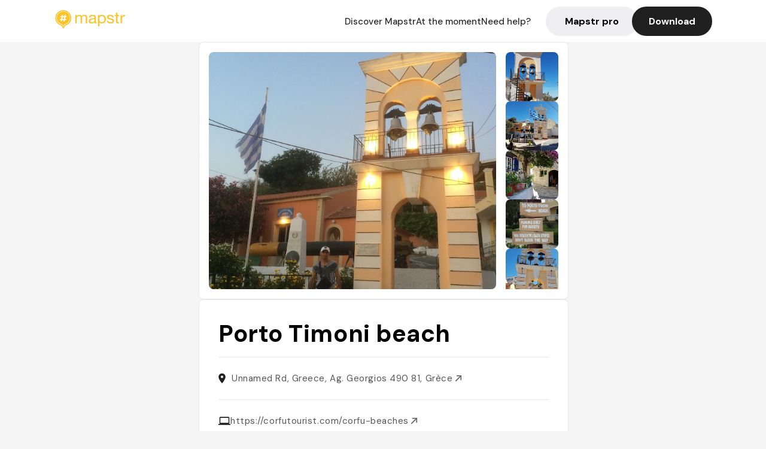

--- FILE ---
content_type: text/html; charset=utf-8
request_url: https://mapstr.com/place/B77aMkex2lg/porto-timoni-beach-agios-georgios-plage-beach-view-vue-spiaggia
body_size: 23098
content:
<!DOCTYPE html>
<html lang="fr">
  <head>
    <meta charset="UTF-8">
    <meta http-equiv="content-type" content="text/html; charset=utf-8">
    <meta name="viewport" content="width=device-width, initial-scale=1" />
    <meta name="date" content=19/01/2026 />
    
    
    
    <title>Mapstr - Porto Timoni Beach : une aventure inoubliable à Corfou</title>
    <meta name="description" content="Découvrez Porto Timoni, plage emblématique de Corfou, accessible après une randonnée de 20-30 min. Une vue spectaculaire et des eaux cristallines vous attendent." />
    <meta name="keywords" content="Plage, Beach, Spiaggia, Playa, Vue, Agios Georgios" />
    <meta name="apple-itunes-app" content="app-id=917288465, app-clip-bundle-id=com.hulab.mapstr.Clip, app-argument=mapstr://place/source/B77aMkex2lg, app-clip-display=card"/>
    <meta name="theme-color" content="#ffc222">

    <!-- Twitter Card meta -->
    <meta name="twitter:card" content="summary_large_image" />
    <meta name="twitter:site" content="@mapstr_app" />
    <meta name="twitter:title" content="Mapstr - Porto Timoni Beach : une aventure inoubliable à Corfou" />
    <meta name="twitter:description" content="Découvrez Porto Timoni, plage emblématique de Corfou, accessible après une randonnée de 20-30 min. Une vue spectaculaire et des eaux cristallines vous attendent." />
    <meta name="twitter:url" content="https://mapstr.com/place/B77aMkex2lg/porto-timoni-beach-agios-georgios-plage-beach-view-vue-spiaggia" />
    <meta name="twitter:app:name:iphone" content="Mapstr, explore the world" />
    <meta name="twitter:app:id:iphone" content="917288465" />
    <meta name="twitter:app:url:iphone" content="mapstr://place/source/B77aMkex2lg" />
    <meta name="twitter:app:name:googleplay" content="Mapstr, explore the world" />
    <meta name="twitter:app:id:googleplay" content="com.hulab.mapstr" />
    <meta name="twitter:app:url:googleplay" content="mapstr://place/source/B77aMkex2lg" />
    <!-- Twitter summary card with large image must be at least 280x150px -->
    <meta name="twitter:image:src" content="https://lh3.googleusercontent.com/p/AF1QipPJ9_s2OJb1yFIDqaGmiaA4Zuq6WhJywZbTxgH6=s1600-w640" />

    <!-- Open Graph meta -->
    <meta property="og:type" content="website" />
    <meta property="og:locale" content="fr_FR" />
    <meta property="og:title" content="Mapstr - Porto Timoni Beach : une aventure inoubliable à Corfou" />
    <meta property="og:description" content="Découvrez Porto Timoni, plage emblématique de Corfou, accessible après une randonnée de 20-30 min. Une vue spectaculaire et des eaux cristallines vous attendent."/>
    <meta property="og:url" content="https://mapstr.com/place/B77aMkex2lg/porto-timoni-beach-agios-georgios-plage-beach-view-vue-spiaggia" />
    <meta property="og:image" content="https://lh3.googleusercontent.com/p/AF1QipPJ9_s2OJb1yFIDqaGmiaA4Zuq6WhJywZbTxgH6=s1600-w640" />
    <meta property="al:iphone:url" content="mapstr://place/source/B77aMkex2lg" />
    <meta property="al:iphone:app_store_id" content="917288465" />
    <meta property="al:iphone:app_name" content="Mapstr" />
    <meta property="al:android:url" content="mapstr://place/source/B77aMkex2lg" />
    <meta property="al:android:app_name" content="Mapstr" />
    <meta property="al:android:package" content="com.hulab.mapstr" />
    <meta property="og:site_name" content="mapstr" />
    <meta property="fb:app_id" content="822173301127861" />
    <link rel="canonical" href="https://mapstr.com/place/B77aMkex2lg/porto-timoni-beach-agios-georgios-plage-beach-view-vue-spiaggia">
    <link
      rel="alternate"
      href="android-app://com.hulab.mapstr/mapstr/place/source/B77aMkex2lg"
    />
    <link
      rel="alternate"
      href="ios-app://917288465/mapstr/place/source/B77aMkex2lg"
    />

    <link
      rel="stylesheet"
      type="text/css"
      href="/static/css/place.css"
      media="all"
    />
    <link
      rel="icon"
      type="image/png"
      href="/static/images/mapstore/mapstr_favicon.png"
    />
    <link rel="preconnect" href="https://www.google-analytics.com">
    <style>
      .one_main_image {
        width: 100%;
        height: 100%;
        object-fit: cover;
        border-radius: 8px;
      }
      #main_image {
        width: 480px;
        height: 396px;
        object-fit: cover;
        margin: 16px;
        border-radius: 8px;
      }
      #secondary_image {
        width: 100%;
        height: 82px;
        object-fit: cover;
        border-radius: 8px;
      }
      #badge {
        height: 25px;
        margin-left: 60px;
        position: absolute;
        z-index: 1
      }
      .img-partners {
        height: 100%;
        object-fit: cover;
        width: 100%;
        border-radius: 50%;
      }
      .places_around_image {
        width: 360px;
        height: 195px;
        object-fit: cover;
        border-radius: 8px 8px 0px 0px;
      }
    </style>
    <style media="all and (max-width: 650px)">
      #main_image,
      #one_main_image {
        width: 95%;
      }
      .places_around_content, 
      .places_around_image {
        width: 195px;
      }
    </style>
  </head>

  <body>
    <main>

      <header>
    <div id="header_section">
        <a class='url_nostyle_logo' href="https://mapstr.com/">
            <img src="/static/images/mapstr_logo_yellow.png" class="header_logo" alt="Mapstr logo yellow" />
        </a>
        <div id="header_btn_section">
            <a class='url_nostyle' href="https://mapstr.com/">
                <button data-i18n-key="header_btn_discover" type="button" class="btn_header">
                    Découvrez Mapstr
                </button>
            </a>
            <a class='url_nostyle' href="https://mapstr.com/blog/en-ce-moment">
                <button data-i18n-key="header_btn_mapstore" type="button" class="btn_header">
                    En ce moment
                </button>
            </a>
            <a class='url_nostyle' href="https://mapstr.com/faq">
                <button data-i18n-key="header_btn_help" type="button" class="btn_header">
                    Besoin d'aide ?
                </button>
            </a>
            <a class='url_nostyle' href="https://mapstr.com/mapstr-pro/restaurants-hotels-bars">
                <button type="button" class="btn_header_pro">
                    Mapstr pro
                </button>
            </a>
            <a class='url_nostyle'>
                <button data-i18n-key="header_btn_download" onclick="branch.deepviewCta();sendbuttonevent('gettheapp');" type="button"
                    class="btn_header_download">
                    Télécharger
                </button>
            </a>
        </div>
    </div>
</header>

<script src="/static/js/lazysizes.min.js" async></script>
<script async>
  (function (b, r, a, n, c, h, _, s, d, k) {
    if (!b[n] || !b[n]._q) {
      for (; s < _.length;) c(h, _[s++]);
      d = r.createElement(a);
      d.async = 1;
      d.src = 'https://cdn.branch.io/branch-latest.min.js';
      k = r.getElementsByTagName(a)[0];
      k.parentNode.insertBefore(d, k);
      b[n] = h;
    }
  }(window, document, 'script', 'branch', (b, r) => {
      b[r] = function () {
        b._q.push([r, arguments]);
      };
    }, {
      _q: [],
      _v: 1
    },
    'addListener applyCode banner closeBanner creditHistory credits data deepview deepviewCta first getCode init link logout redeem referrals removeListener sendSMS setBranchViewData setIdentity track validateCode'
    .split(' '), 0));
  branch.init('key_live_dbc5wsKNveuCgwCRZPWBmikgzvc1ghEx');
</script>

<script async>
  (function (i, s, o, g, r, a, m) {
    i['GoogleAnalyticsObject'] = r;
    i[r] = i[r] || function () {
      (i[r].q = i[r].q || []).push(arguments)
    }, i[r].l = 1 * new Date();
    a = s.createElement(o), m = s.getElementsByTagName(o)[0];
    a.async = 1;
    a.src = g;
    m.parentNode.insertBefore(a, m)
  })(window, document, 'script', '//www.google-analytics.com/analytics.js', 'ga');
  ga('create', 'UA-53271927-1', 'auto');
  ga('send', 'pageview');
  var androidclick = function () {
    branch.deepviewCta();
    sendbuttonevent("android");
  };
  var iosclick = function () {
    branch.deepviewCta();
    sendbuttonevent("ios");
  };
  var webappclick = function () {
    sendbuttonevent("webapp");
  };
  var mapclick = function (mapinfoid) {
    ga('send', 'event', {
      eventCategory: 'map',
      eventAction: 'link',
      eventLabel: mapinfoid,
      transport: 'beacon'
    });
  };

  function sendbuttonevent(label) {
    ga('send', 'event', {
      eventCategory: 'button',
      eventAction: label == "webapp" ? 'link' : 'download',
      eventLabel: label,
      transport: 'beacon'
    });
  }
</script>

<script>
  function openApp() {
// Lien universel ou lien d'application
    const deepLink = "mapstr://";
    // Schéma d'URL personnalisé
    const fallbackLink = window.location.href;
    const isIOS = /iPad|iPhone|iPod/.test(navigator.userAgent) && !window.MSStream;
    
    const userAgent = navigator.userAgent;
      /* if (/iPad|iPhone|iPod/.test(userAgent)) {
        window.location = "https://go.mapstr.com/ios";
      } else if (/Android/.test(userAgent)) {
        window.location = "http://go.mapstr.com/android-b";
      } else {
        window.location = "https://apps.apple.com/us/app/mapstr-bookmark-your-favorite/id917288465?_branch_match_id=1109027904045156573&_branch_referrer=H4sIAAAAAAAAA8soKSkottLXT8%2FXy00sKC4p0kvOz9XPzC8GAH1rkIwZAAAA&utm_campaign=iosButton&utm_medium=marketing&utm_source=Website";
      } */

    if (isIOS) {
        // Sur iOS, nous pouvons essayer d'ouvrir le lien universel directement
        window.location = "mapstr://";
    } else {
        // Sur Android, nous utilisons l'intention pour ouvrir le lien d'application
        window.location = "https://go.mapstr.com/download";
    }
    // Si l'application n'est pas installée, le navigateur ne pourra pas ouvrir le lien universel
    // ou le lien d'application et l'utilisateur sera redirigé vers le lien de repli
    setTimeout(function () {
        window.location = fallbackLink;
    }, 500);
}
</script>

    <script>
        const defaultLocale = "fr";
        const supportedLocales = ["en", "fr"];

        let locale;
        let translations = {};
        const lang = {
            "en": {
                "header_btn_discover": "Discover Mapstr",
                "header_btn_mapstore": "At the moment",
                "header_btn_help": "Need help?",
                "header_btn_download": "Download",
                "place_permanently_closed": "Permanently closed",
                "place_booking": "Booking",
                "place_delivery": "Delivery",
                "place_clickandcollect": "Click & collect",
                "place_owner": "Owner of this place ?",
                "place_owner_text": "We automatically retrieve the available information about your location. If it happens to be incorrect, you can log in to our dashboard for free to make changes. Plus, you'll gain access to your detailed statistics as a bonus.",
                "place_access": "Edit your place's information",
                "place_community": "The mapstr community",
                "place_saved_by": "Added by",
                "users": "users",
                "place_add_map": "Add to my map",
                "place_tags": "#Popular tags",
                "place_users_say": "What users are saying",
                "place_comments": "comments)",
                "place_approved_by": "Approved by ",
                "place_partners": "official partners",
                "followers": " followers",
                "places": " places",
                "place_places_around": "Other recommended spots around",
                "place_added_by": "Added by ",
                "users_private_account": "This account is private, you can send a follow request in the mapstr mobile app",
                "available_maps": "available maps",
                "paid_map": "This is paid content, it can be purchased within the mapstr app",
                "by": "By",
                "website": "Website",
                "back_home": "Back to homepage",
                "not_found_title": "It seems that the page you are looking for does not exist...",
                "not_found_text": "It's possible that the page you were searching for has either moved or no longer exists. It’s an opportunity to discover something new!",
                "footer_about": "💛 About",
                "footer_who": "Who we are",
                "footer_press": "Press",
                "footer_contact": "Contact us",
                "footer_places": "Restaurants, hotels & bars",
                "footer_brands": "Brands",
                "footer_discover": "🗺 Discover",
                "footer_follow": "Follow us",
                "footer_legal": "Legal notices",
                "footer_cgu": "Terms of use",
                "footer_privacy": "Privacy policy",
                "footer_copyrights": "Mapstr 2024 | All rights reserved",
                "report_title": "Report an error on ",
                "report_text": "If you have noticed an error regarding this place, please let us know so we can correct it.",
                "report_button": "Send",
                "report_form_title": "Reason(s) for reporting",
                "report_form_permanently_closed": "Permanently closed",
                "report_form_name_error": "Name of the place",
                "report_form_opening_hours": "Opening hours",
                "report_form_wrong_photos": "Photos",
                "report_form_address_error": "Address or location on the map",
                "report_form_contact_info": "Contacts (phone or website)",
                "report_form_services": "Services (menu, booking link...)",
                "error_report": "An error on this place?",
                "error_report_button": "Report an error",
            },
            "fr": {
                "header_btn_discover": "Découvrez Mapstr",
                "header_btn_mapstore": "En ce moment",
                "header_btn_help": "Besoin d'aide ?",
                "header_btn_download": "Télécharger",
                "place_permanently_closed": "Définitivement fermé",
                "place_booking": "Réservation",
                "place_delivery": "Livraison",
                "place_clickandcollect": "Click & collect",
                "place_owner": "Propriétaire de ce lieu ?",
                "place_owner_text": "Nous récupérons automatiquement les informations disponibles sur votre lieu. Si jamais celles-ci ne sont pas correctes, connectez-vous gratuitement sur notre tableau de bord pour les modifier et bonus, accédez à vos statistiques détaillées.",
                "place_access": "Modifier les informations de votre lieu",
                "place_community": "La communauté mapstr",
                "place_saved_by": "Enregistré par",
                "users": "utilisateurs",
                "place_add_map": "Ajouter à ma carte",
                "place_tags": "#Tags souvent utilisés",
                "place_users_say": "Ce qu'en disent les utilisateurs",
                "place_comments": "commentaires)",
                "place_approved_by": "Approuvé par ",
                "place_partners": "partenaires officiels",
                "followers": " abonnés",
                "places": " lieux",
                "place_places_around": "Autres lieux à voir autour",
                "place_added_by": "Ajouté par ",
                "users_private_account": "Ce compte est privé, vous pouvez l’ajouter depuis l’application mobile mapstr",
                "available_maps": "cartes disponibles",
                "paid_map": "Ce contenu est payant et disponible sur l'application mapstr",
                "by": "Par",
                "website": "Site web",
                "back_home": "Retourner à l'accueil",
                "not_found_title": "Il semblerait que la page que vous recherchez n’existe pas...",
                "not_found_text": "Peut-être qu'elle a changé d'adresse ou qu'elle n'existe plus. C’est le moment d'explorer de nouvelles choses !",
                "footer_about": "💛 A propos",
                "footer_who": "Qui sommes-nous ?",
                "footer_press": "Presse",
                "footer_contact": "Nous contacter",
                "footer_places": "Restaurants, hôtels & bars",
                "footer_brands": "Marques",
                "footer_discover": "🗺 À Découvrir",
                "footer_follow": "Suivez-nous",
                "footer_legal": "Mentions légales",
                "footer_cgu": "Conditions générales d'utilisation",
                "footer_privacy": "Politique de confidentialité",
                "footer_copyrights": "Mapstr 2024 | Tous droits réservés",
                "report_title": "Signaler une erreur sur:",
                "report_text": "Si vous avez remarqué une erreur concernant ce lieu, merci de nous en informer pour que nous puissions la corriger.",
                "report_button": "Envoyer",
                "report_form_title": "Motif(s) du signalement",
                "report_form_permanently_closed": "Lieu définitivement fermé",
                "report_form_name_error": "Nom du lieu",
                "report_form_opening_hours": "Horaires d'ouverture",
                "report_form_wrong_photos": "Photos",
                "report_form_address_error": "Adresse ou position sur la carte",
                "report_form_contact_info": "Contacts (téléphone ou site web)",
                "report_form_services": "Services (menu, lien de réservation...)",
                "error_report": "Une erreur sur ce lieu ?",
                "error_report_button": "Signaler une erreur",
            },
        };

        document.addEventListener("DOMContentLoaded", () => {
            const initialLocale = supportedOrDefault(browserLocales(true));
            setLocale(initialLocale);
        });

        async function setLocale(newLocale) {
            if (newLocale === locale) return;
            /* const newTranslations =
                await fetchTranslationsFor(newLocale); */
            const newTranslations = lang[newLocale];
            locale = newLocale;
            translations = newTranslations;
            translatePage();
        }

        /* async function fetchTranslationsFor(newLocale) {
            const response = await fetch(`src/lang/${newLocale}.json`);
            return await response.json();
        } */

        function translatePage() {
            document
                .querySelectorAll("[data-i18n-key]")
                .forEach(translateElement);
        }

        function translateElement(element) {
            const key = element.getAttribute("data-i18n-key");
            const translation = translations[key];
            element.innerText = translation;
        }

        function isSupported(locale) {
            return supportedLocales.indexOf(locale) > -1;
        }

        function supportedOrDefault(locales) {
            return locales.find(isSupported) || defaultLocale;
        }

        function browserLocales(languageCodeOnly = false) {
            return navigator.languages.map((locale) =>
                languageCodeOnly ? locale.split("-")[0] : locale,
            );
        }
    </script>
    
      <div class="place_top_section">
        <div class="photos_container">
          
            <img id="main_image" src="https://lh3.googleusercontent.com/p/AF1QipPJ9_s2OJb1yFIDqaGmiaA4Zuq6WhJywZbTxgH6=s1600-w640" alt="Porto Timoni beach" onerror="this.src='/static/images/mapstore/picture_mapstr.svg';" />
            <div id="secondary_image_container">
              
                <img id="secondary_image" src="https://lh3.googleusercontent.com/p/AF1QipOUvbl4EXLsvNoP7YXadZhUB-Zlo1ij_x6aZGh8=s1600-w640" alt="Porto Timoni beach" loading="lazy" onerror="this.src='/static/images/mapstore/picture_mapstr.svg';" />
              
                <img id="secondary_image" src="https://lh3.googleusercontent.com/p/AF1QipP_Q7eyDPEadXCFoCeyFdaaD_4nBcoX1AjFBM_I=s1600-w640" alt="Porto Timoni beach" loading="lazy" onerror="this.src='/static/images/mapstore/picture_mapstr.svg';" />
              
                <img id="secondary_image" src="https://lh3.googleusercontent.com/p/AF1QipPImrXU4s2wmtPnv9IobY8BeI4XnVjP91nCbBia=s1600-w640" alt="Porto Timoni beach" loading="lazy" onerror="this.src='/static/images/mapstore/picture_mapstr.svg';" />
              
                <img id="secondary_image" src="https://lh3.googleusercontent.com/p/AF1QipP2mbYblejtI9hpuh-jBlfvIQy9xw2YDYWRmv_I=s1600-w640" alt="Porto Timoni beach" loading="lazy" onerror="this.src='/static/images/mapstore/picture_mapstr.svg';" />
              
                <img id="secondary_image" src="https://lh3.googleusercontent.com/p/AF1QipMzFzs455m67Mrp_ZBrLCJxUjvsFXbo8ljm5dXW=s1600-w640" alt="Porto Timoni beach" loading="lazy" onerror="this.src='/static/images/mapstore/picture_mapstr.svg';" />
              
                <img id="secondary_image" src="https://lh3.googleusercontent.com/p/AF1QipN06sdf-W6KZ2vkL8ZZbuMbDCO0ANzrDz1xm6fm=s1600-w640" alt="Porto Timoni beach" loading="lazy" onerror="this.src='/static/images/mapstore/picture_mapstr.svg';" />
              
                <img id="secondary_image" src="https://lh3.googleusercontent.com/p/AF1QipOb4U36UPRoQFeIM5km3MUJSR9J378mrPWX9uTD=s1600-w640" alt="Porto Timoni beach" loading="lazy" onerror="this.src='/static/images/mapstore/picture_mapstr.svg';" />
              
                <img id="secondary_image" src="https://lh3.googleusercontent.com/p/AF1QipN8wLA7FgvA5qHAr-aJi5pWvhFEWN-HH0C1G4_h=s1600-w640" alt="Porto Timoni beach" loading="lazy" onerror="this.src='/static/images/mapstore/picture_mapstr.svg';" />
              
            </div>
          
        </div>

        <div class="place_container">
          <h1 class="place_name">Porto Timoni beach</h1>
<!--           <div class="place_rating">
            <img class="icon" src="/static/images/icon_star.svg" alt="Rating icon" />
            <p><span class="place_rating_stat">4,6</span> (13 avis sur mapstr)</p>
          </div> -->

          
            
          
          <div class="place_section">
            <img src="/static/images/icon_place.svg" alt="Place icon" />
              <a
                  href="http://maps.apple.com/?q=Porto Timoni beach&ll=39.7152492, 19.6580634"
                  rel="”nofollow”"
                  target="_blank"
                  >
              <address class="place_address">
                  Unnamed Rd, Greece, Ag. Georgios 490 81, Grèce
                  <img src="/static/images/icon_arrow.svg" alt="Arrow icon" />
              </address>
              </a>
          </div>
          
            <div class="place_section">
              <img src="/static/images/icon_website.svg" alt="Website icon" />
              <a
                class="place_website"
                href="https://corfutourist.com/corfu-beaches"
                rel="”nofollow”"
                target="_blank"
                >
                https://corfutourist.com/corfu-beaches
              <img src="/static/images/icon_arrow.svg" alt="Arrow icon" />
              </a>
            </div>
            
            
          </div>
        </div>

        
          <div class="place_middle_section">
            <h2 class="place_seo_title">Porto Timoni Beach : une aventure inoubliable à Corfou</h2>
            <h3 class="place_seo_description">
              <p>Situé à Ag. Georgios, Porto Timoni beach est une destination prisée depuis plusieurs années, accessible via une randonnée d'environ 20 minutes depuis le village d'Afionas. Cette plage jumelle, célèbre pour ses eaux cristallines et ses paysages à couper le souffle, offre une expérience unique aux amoureux de la nature et de la randonnée. La difficulté de l'accès en fait une visite réservée aux aventuriers, mais la récompense en vaut largement la peine. La plage est idéale pour ceux qui recherchent un endroit tranquille loin de la foule, avec une vue imprenable sur la côte grecque.</p><br><p>Les points forts de Porto Timoni incluent ses eaux limpides, parfaites pour la baignade, et son environnement naturel préservé. La randonnée pour y accéder permet d’admirer un panorama exceptionnel, notamment depuis un point de vue situé à mi-chemin. La plage, avec ses eaux turquoise, est parfaite pour la plongée ou simplement pour profiter du soleil. La proximité avec le village d’Afionas et la possibilité d’y accéder en bateau ou à pied en font un lieu incontournable pour une visite authentique et aventureuse.</p><br><p>L’ambiance à Porto Timoni est sauvage et authentique, avec un décor composé de rochers escarpés, de végétation méditerranéenne et d’un petit sentier de randonnée. Le site est dépourvu d’infrastructures, ce qui contribue à son charme naturel. La vue depuis le sommet du sentier offre un spectacle saisissant, surtout au lever du soleil ou en fin de journée. Le calme, la beauté sauvage et la vue panoramique en font un lieu idéal pour une escapade mémorable sur l’île de Corfou.</p><br>
            </h3>
          </div>
        

        <div class="place_bottom_section">
          <div class="map_container">
            <!-- map of place -->
            <div id="map" class="restaurant-map lazyload" ></div>
          </div>

          <div class="restaurant_place_left">
            <div class="report_container">
              <div>
                <span data-i18n-key="error_report" class="owner_title">Vous pensez qu'il y a une erreur sur ce lieu ?</span>
                <p data-i18n-key="report_text" id="text" class="owner_text">Vos retours sont importants pour nous. Si vous avez remarqué une erreur concernant ce lieu, merci de nous en informer pour que nous puissions la corriger.</p>
              </div>
                <a href="https://mapstr.com/place/report/B77aMkex2lg" class="report_button" rel="nofollow" target="_blank" >
                  <span data-i18n-key="error_report_button">Signaler une erreur</span>
                </a>              
            </div>
            <div class="owner_container">
              <div>
                <span data-i18n-key="place_owner" class="owner_title">Propriétaire de ce lieu ?</span>
                <p data-i18n-key="place_owner_text" class="owner_text">Nous récupérons automatiquement les informations disponibles sur votre lieu. Si jamais celles-ci ne sont pas correctes, connectez-vous gratuitement sur notre tableau de bord pour les modifier et bonus, accédez à vos statistiques détaillées.</p>
              </div>
              <a href="https://dashboard.mapstr.com/?placeId=B77aMkex2lg" class="restaurant-global_dashboard-app-card_button" rel="nofollow" target="_blank">
                <img id="mapstr_icon" class="owner_icon" src='/static/images/icon_edit.svg' alt="mapstr icon" />
                <span data-i18n-key="place_access">Modifier les informations de votre lieu</span>
              </a>
            </div>
          </div>
        </div>

        <section class="users-approbation">
          <div class="community_container">
            <span data-i18n-key="place_community" class="community_title">La communauté mapstr</span>
            <div class="horizontal-divider"></div>
            
              <div class="adds_container">
                <div class="adds_text_container">
                  <span data-i18n-key="place_saved_by" class="adds_text_title">Enregistré par</span>
                  <p class="adds_stat">484 <span data-i18n-key="users">utilisateurs</span></p>
                </div>
                  <a href="https://mapstr.com/place/B77aMkex2lg/porto-timoni-beach-agios-georgios-plage-beach-view-vue-spiaggia" target="blank">
                    <button onclick="branch.deepviewCta();sendbuttonevent('gettheapp');" class="adds_btn" rel="nofollow">
                      <img id="mapstr_icon" src='/static/images/icon_mapstr_white.svg' alt="mapstr icon" />
                        <span data-i18n-key="place_add_map">Ajouter à ma carte</span>
                    </button>
                  </a>
              </div>
            
            <div class="tags_container">
              <span data-i18n-key="place_tags" class="tags_title">#Tags souvent utilisés</span>
              <div class="tags_list">
                
                  
                    <span class="tag">#Plage</span>
                  
                    <span class="tag">#Beach</span>
                  
                    <span class="tag">#Spiaggia</span>
                  
                    <span class="tag">#Playa</span>
                  
                    <span class="tag">#Vue</span>
                  
                
              </div>
            </div>
          </div>
      </section>

      
        <section class="users-approbation">
          <div class="title-users-box">
            <span data-i18n-key="place_users_say">Ce qu'en disent les utilisateurs</span>
          </div>
          <div class="horizontal-divider"></div>
          <div class="comment-content">
            
              <a href='/user/ines.diouane'>
                <div  class='users-content'>
                  <h3 class='users-comment'>"Accès à la plage assez long et rocailleux "</h3>
                  <div class='users-box'>
                      <h4> @ines.diouane</h4>
                  </div>
                </div>
              </a>
            
              <a href='/user/'>
                <div  class='users-content'>
                  <h3 class='users-comment'>"Spot incroyable. 🤩😍
Petite randonnée ( 30-40 mon faisable meme enceinte de 5 mois) pour accéder à la plage depuis Afficionas (15€ le parking et beaucoup beaucoup de monde - il faut arriver à max 11h  au parking !!). 
Il fait très chaud donc prévoir de l&#39;eau pour passer quelques heures en bas à la plage. 
Baskets conseillées ! "</h3>
                  <div class='users-box'>
                      <h4> @</h4>
                  </div>
                </div>
              </a>
            
              <a href='/user/dmawwina'>
                <div  class='users-content'>
                  <h3 class='users-comment'>"Endroit très beau vu d’en haut mais surcoté une fois en bas, beaucoup trop de monde et chemin très physique et épuisant "</h3>
                  <div class='users-box'>
                      <h4> @dmawwina</h4>
                  </div>
                </div>
              </a>
            
              <a href='/user/fremonne'>
                <div  class='users-content'>
                  <h3 class='users-comment'>"Blindé de monde et pas d’ombre "</h3>
                  <div class='users-box'>
                      <h4> @fremonne</h4>
                  </div>
                </div>
              </a>
            
              <a href='/user/lola.desnos'>
                <div  class='users-content'>
                  <h3 class='users-comment'>"nous ne sommes pas descendus jusqu&#39;à la plage "</h3>
                  <div class='users-box'>
                      <h4> @lola.desnos</h4>
                  </div>
                </div>
              </a>
            
              <a href='/user/ennegi93'>
                <div  class='users-content'>
                  <h3 class='users-comment'>"Due spiagge su promontorio raggiungibile in 30 min di camminata "</h3>
                  <div class='users-box'>
                      <h4> @ennegi93</h4>
                  </div>
                </div>
              </a>
            
              <a href='/user/'>
                <div  class='users-content'>
                  <h3 class='users-comment'>"Bcp de monde l&#39;aprem
Rando 🥵 
5€ parking"</h3>
                  <div class='users-box'>
                      <h4> @</h4>
                  </div>
                </div>
              </a>
            
              <a href='/user/pencher.alexis3'>
                <div  class='users-content'>
                  <h3 class='users-comment'>"Deux. Plages relié par une bande de sable, la randonnée pour y accéder à difficile, il y a un point de vue panoramique pour admirer la plage."</h3>
                  <div class='users-box'>
                      <h4> @pencher.alexis3</h4>
                  </div>
                </div>
              </a>
            
              <a href='/user/laure29laure29'>
                <div  class='users-content'>
                  <h3 class='users-comment'>"Après une courte randonnée, double plages aux eaux cristallines"</h3>
                  <div class='users-box'>
                      <h4> @laure29laure29</h4>
                  </div>
                </div>
              </a>
            
              <a href='/user/'>
                <div  class='users-content'>
                  <h3 class='users-comment'>"Beaucoup de monde et 20min de marche mais très beau "</h3>
                  <div class='users-box'>
                      <h4> @</h4>
                  </div>
                </div>
              </a>
            
              <a href='/user/shamroch'>
                <div  class='users-content'>
                  <h3 class='users-comment'>"Depart du restaurant Anemos à Afionas. Rando de 20mn"</h3>
                  <div class='users-box'>
                      <h4> @shamroch</h4>
                  </div>
                </div>
              </a>
            
              <a href='/user/'>
                <div  class='users-content'>
                  <h3 class='users-comment'>"- [ ] porto timoni (plage + sentier rando)"</h3>
                  <div class='users-box'>
                      <h4> @</h4>
                  </div>
                </div>
              </a>
            
              <a href='/user/danyy'>
                <div  class='users-content'>
                  <h3 class='users-comment'>"non è stato affatto facile arrivarci, ma ne è valsa la pena! Spiaggia Facovolosa con acqua super cristallina e scogliere per fare tuffi ❤️😍

Voto 9+ ⭐️"</h3>
                  <div class='users-box'>
                      <h4> @danyy</h4>
                  </div>
                </div>
              </a>
            
              <a href='/user/'>
                <div  class='users-content'>
                  <h3 class='users-comment'>"Se garer dans le village et marcher 20min pour atteindre la plage"</h3>
                  <div class='users-box'>
                      <h4> @</h4>
                  </div>
                </div>
              </a>
            
              <a href='/user/elena.heim97'>
                <div  class='users-content'>
                  <h3 class='users-comment'>"Schmetterlingsbucht


Möchtest du diese Naturschönheit besuchen, lohnt es sich frühzeitig aufzubrechen. In der Ortschaft Afionas kannst du mit einem Kleinwagen, Roller oder Quad bis zum Porto Timoni Restaurant fahren. Hier gibt es einen kostenpflichtigen Parkplatz (5 € pro Tag), von dem du direkt zu den Zwillingsbuchten hinunterlaufen kannst.

In der Ortschaft selbst ist die Parksituation leider sehr chaotisch. Mit einem größeren Fahrzeug ist es aufgrund der engen Straßenverhältnisse empfehlenswert etwas außerhalb zu parken und dann in das Dorf hineinzulaufen.

Wanderung zum Porto Timoni Strand

Der steile Abstieg hinunter zur Bucht dauert etwa 25 min. Der Trampelpfad ist bisweilen rutschig und es empfiehlt sich festes Schuhwerk dabei zu haben. Etwa 300 m bevor du den Strand erreichst, gibt es einen freien Aussichtspunkt auf den Porto Timoni Beach – das Postkartenmotiv schlechthin.

Die Zwillingsbuchten von Korfu verfügen beide über einen Kiesstrand mit kristallklarem Wasser, welches jedoch auch im Juli noch eiskalt war. Im Hochsommer sind die beiden Strände stark frequentiert, daher ist die beste Besuchszeit zwischen 8-11 Uhr am Morgen.

korfu straende porto timoni
Strandidylle am Morgen
Da es keinen Strandbetreiber gibt, solltest du Proviant und ausreichend Wasser mitnehmen. Bitte helfe mit, dieses idyllische Plätzchen auf Korfu sauber zu halten und nimm deinen Müll wieder mit.

Wenn du die Zeit hast, solltest du unbedingt bis zum Abend bleiben und eine Wanderung zur sogenannten Eselwiese machen.

Von hier aus hast du den perfekten Blick auf den wohl schönsten Sonnenuntergang der Insel.

Übrigens: Wenn du dich für den Fußweg über Afionas entscheidest, solltest du unbedingt in einer der Tavernen essen.

Diese sind nämlich bekannt für Afionas.

Und auch das Dorf selber mit seinen bunten Häusern ist absolut sehenswert.


Wie kommst du hin?

Es ist nicht ganz einfach diesen Strand zu erreichen, fast schon abenteuerlich, denn du musst erst eine Serpentinenstraße entlang und das letzte Stück geht es nur zu Fuß weiter.

Etwas bequemer ist der Weg mit dem Boots-Taxi.

Möchtest du dich allerdings aktiv betätigen, bevor du dich am Strand entspannst, kannst du auch eine Wanderung machen, welche durch das Bergdorf Afionas führt."</h3>
                  <div class='users-box'>
                      <h4> @elena.heim97</h4>
                  </div>
                </div>
              </a>
            
              <a href='/user/'>
                <div  class='users-content'>
                  <h3 class='users-comment'>"Grande marche pour aller à la plage (15/20mn)"</h3>
                  <div class='users-box'>
                      <h4> @</h4>
                  </div>
                </div>
              </a>
            
              <a href='/user/'>
                <div  class='users-content'>
                  <h3 class='users-comment'>"raggiungibile a piedi da Afionas o con taxi boat da agios georgios"</h3>
                  <div class='users-box'>
                      <h4> @</h4>
                  </div>
                </div>
              </a>
            
              <a href='/user/floraplanchot'>
                <div  class='users-content'>
                  <h3 class='users-comment'>"Rando  (20 min) + plage
Matin tôt ?"</h3>
                  <div class='users-box'>
                      <h4> @floraplanchot</h4>
                  </div>
                </div>
              </a>
            
              <a href='/user/michela.ardizzone'>
                <div  class='users-content'>
                  <h3 class='users-comment'>"Parcheggio in loco a €5 tutto il giorno. 30 min di trekking sotto il sole con importante dislivello per raggiungere la spiaggia.
Evitare periodi e ore di punta: la spiaggia è piccola e spesso affollata."</h3>
                  <div class='users-box'>
                      <h4> @michela.ardizzone</h4>
                  </div>
                </div>
              </a>
            
              <a href='/user/namedbygi'>
                <div  class='users-content'>
                  <h3 class='users-comment'>"https://vm.tiktok.com/ZGettx6WS/"</h3>
                  <div class='users-box'>
                      <h4> @namedbygi</h4>
                  </div>
                </div>
              </a>
            
              <a href='/user/soln1'>
                <div  class='users-content'>
                  <h3 class='users-comment'>"Prévoir chaussures attachées ! Très tôt avant 9h!"</h3>
                  <div class='users-box'>
                      <h4> @soln1</h4>
                  </div>
                </div>
              </a>
            
              <a href='/user/pauline.guillodo6'>
                <div  class='users-content'>
                  <h3 class='users-comment'>"Tres belle randonnée à faire absolument mais trés tot de matin. "</h3>
                  <div class='users-box'>
                      <h4> @pauline.guillodo6</h4>
                  </div>
                </div>
              </a>
            
              <a href='/user/charline.thr'>
                <div  class='users-content'>
                  <h3 class='users-comment'>"La plus belle vue de Corfou. accès à pied (bien prendre des baskets) environ 30 min de montée et 30 minutes de descente dans les rochers "</h3>
                  <div class='users-box'>
                      <h4> @charline.thr</h4>
                  </div>
                </div>
              </a>
            
              <a href='/user/vanholdernoelie'>
                <div  class='users-content'>
                  <h3 class='users-comment'>"Très belle plage, eau claire, et très belle vue vu de haut. Petite randonnée pour y accéder, mettre des chaussures

9/10"</h3>
                  <div class='users-box'>
                      <h4> @vanholdernoelie</h4>
                  </div>
                </div>
              </a>
            
              <a href='/user/benjamin.camps'>
                <div  class='users-content'>
                  <h3 class='users-comment'>"incroyable, vaut le détour. randonnée ardu en descente et surtout au retour en monté "</h3>
                  <div class='users-box'>
                      <h4> @benjamin.camps</h4>
                  </div>
                </div>
              </a>
            
              <a href='/user/'>
                <div  class='users-content'>
                  <h3 class='users-comment'>"Prévoir du temps pour y aller. Randonnée annoncée de 20 minutes mais prévoir plutôt 40 minutes. Par manque de temps on a pas pu aller à la plage. "</h3>
                  <div class='users-box'>
                      <h4> @</h4>
                  </div>
                </div>
              </a>
            
              <a href='/user/stefania.trancuccio'>
                <div  class='users-content'>
                  <h3 class='users-comment'>"Bellissimo il panorama dall’alto
Bellissima la allo scorcio 
Bellissima l’acqua, cristallina.
MA per arrivare giù bisogna fare più di 1km a piedi per una strada sterrata in salita.."</h3>
                  <div class='users-box'>
                      <h4> @stefania.trancuccio</h4>
                  </div>
                </div>
              </a>
            
              <a href='/user/le_tassia'>
                <div  class='users-content'>
                  <h3 class='users-comment'>"Vale a descida. Mini trilha de aprox 30min com pedras. Venha com calçado… o visual é encantador! Praia de pedra, não tão lotada. Traga comida e bebida, não tem infra estrutura. "</h3>
                  <div class='users-box'>
                      <h4> @le_tassia</h4>
                  </div>
                </div>
              </a>
            
              <a href='/user/'>
                <div  class='users-content'>
                  <h3 class='users-comment'>"Magnifique places. Mettre des baskets car il y a 30min de marche sur un chemin escarpé pour l’atteindre. Parking à proximité a 10€/j obligatoire car il n’y a nulle part où se garer. 
Y aller tôt car les plages sont toutes petites et vite bondées "</h3>
                  <div class='users-box'>
                      <h4> @</h4>
                  </div>
                </div>
              </a>
            
              <a href='/user/raul.glm'>
                <div  class='users-content'>
                  <h3 class='users-comment'>"https://vm.tiktok.com/ZGJVLgTMt/"</h3>
                  <div class='users-box'>
                      <h4> @raul.glm</h4>
                  </div>
                </div>
              </a>
            
              <a href='/user/'>
                <div  class='users-content'>
                  <h3 class='users-comment'>"15 minutes to view point, further for beach. Don’t go when it’s the midday heat…"</h3>
                  <div class='users-box'>
                      <h4> @</h4>
                  </div>
                </div>
              </a>
            
              <a href='/user/martapaganelli'>
                <div  class='users-content'>
                  <h3 class='users-comment'>"Spiaggia bellissima collegata da lembo di terra. Raggiungibile solo via trekking di 30 min meglio con scarpe chiuse"</h3>
                  <div class='users-box'>
                      <h4> @martapaganelli</h4>
                  </div>
                </div>
              </a>
            
              <a href='/user/natiidnz29'>
                <div  class='users-content'>
                  <h3 class='users-comment'>"43 minutos desde el hotel "</h3>
                  <div class='users-box'>
                      <h4> @natiidnz29</h4>
                  </div>
                </div>
              </a>
            
              <a href='/user/manobrevs'>
                <div  class='users-content'>
                  <h3 class='users-comment'>"MON FOND D’ÉCRAN AXA
+ visiter village afionas très kiki"</h3>
                  <div class='users-box'>
                      <h4> @manobrevs</h4>
                  </div>
                </div>
              </a>
            
              <a href='/user/'>
                <div  class='users-content'>
                  <h3 class='users-comment'>"Imprescindibile. Si arriva o in barca o a piedi (circa 1 km)"</h3>
                  <div class='users-box'>
                      <h4> @</h4>
                  </div>
                </div>
              </a>
            
              <a href='/user/'>
                <div  class='users-content'>
                  <h3 class='users-comment'>"https://www.instagram.com/reel/CPiwZAHoWK0/?igshid=YmMyMTA2M2Y="</h3>
                  <div class='users-box'>
                      <h4> @</h4>
                  </div>
                </div>
              </a>
            
              <a href='/user/'>
                <div  class='users-content'>
                  <h3 class='users-comment'>"È una delle spiagge più belle di Corfù e la più fredda che si sia trovata, non che sull&#39;isola le altre siano tanto più calde. Ci sono un po&#39; di posti per parcheggiare in cima, poi dev&#39;essere seguito un sentiero segnalato per una mezz&#39;oretta, in cima sarà l&#39;ultimo momento in cui sarà possibile comprare delle provviste. Giù non c&#39;è niente se non un signore che da le sdraio. Consigliato lo snorkeling e le scarpine da acqua. Sono due spiaggette, una volta giù si potranno visitare tutte e due senza problemi perché sono collegate da un passaggio tra le piante. "</h3>
                  <div class='users-box'>
                      <h4> @</h4>
                  </div>
                </div>
              </a>
            
              <a href='/user/maithe.brochaye'>
                <div  class='users-content'>
                  <h3 class='users-comment'>"40 minutes de marche / chemin compliqué "</h3>
                  <div class='users-box'>
                      <h4> @maithe.brochaye</h4>
                  </div>
                </div>
              </a>
            
              <a href='/user/'>
                <div  class='users-content'>
                  <h3 class='users-comment'>"Belle marche très sportive sous le soleil pour terminer sur un magnifique point de vue et une baignade dans l&#39;eau la plus belle que j&#39;ai jamais vue. Le village en haut de la colline est très beau."</h3>
                  <div class='users-box'>
                      <h4> @</h4>
                  </div>
                </div>
              </a>
            
              <a href='/user/alice.lbt'>
                <div  class='users-content'>
                  <h3 class='users-comment'>"Basket, randonnée, vue incroyable "</h3>
                  <div class='users-box'>
                      <h4> @alice.lbt</h4>
                  </div>
                </div>
              </a>
            
              <a href='/user/'>
                <div  class='users-content'>
                  <h3 class='users-comment'>"Monter à agios Georgios puis redescendre à pied la montagne pendant 30 minutes "</h3>
                  <div class='users-box'>
                      <h4> @</h4>
                  </div>
                </div>
              </a>
            
              <a href='/user/'>
                <div  class='users-content'>
                  <h3 class='users-comment'>"Petite plage type calanque après 20/25min de marche depuis le petit village d’Afionas! "</h3>
                  <div class='users-box'>
                      <h4> @</h4>
                  </div>
                </div>
              </a>
            
              <a href='/user/anaisdabb'>
                <div  class='users-content'>
                  <h3 class='users-comment'>"doubles plage
30min de marche dans les rochers"</h3>
                  <div class='users-box'>
                      <h4> @anaisdabb</h4>
                  </div>
                </div>
              </a>
            
              <a href='/user/'>
                <div  class='users-content'>
                  <h3 class='users-comment'>"Very nice beach. You will need to do a short hike to get there but the water is amazing and there are a lot less people than in Paleokastritsa."</h3>
                  <div class='users-box'>
                      <h4> @</h4>
                  </div>
                </div>
              </a>
            
              <a href='/user/'>
                <div  class='users-content'>
                  <h3 class='users-comment'>"Plages sauvages.
En contrebas du village d’Afionas et près d’Agios Georgios Pagi.
Y aller : trouver une place pour garer votre voiture dans le village d’Afionas et suivre le chemin qui part de la petite place centrale. La durée du parcours jusqu’à la plage dure environ 20 minutes, mais il faut être particulièrement prudent car le chemin est abrupt et à de nombreux endroits accidenté.
 Il s’agit en fait de deux plages différentes qui sont séparées par une étroite bande de terre. La petite s’appelle Limni et la grande Porto Timoni, l’une aux eaux bleues et la seconde aux eaux bleues plus profondes. Ces deux baies ont des températures d’eau différentes.

"</h3>
                  <div class='users-box'>
                      <h4> @</h4>
                  </div>
                </div>
              </a>
            
              <a href='/user/liloufish'>
                <div  class='users-content'>
                  <h3 class='users-comment'>"Porto Timoni

Nous avons eu un gros coup de coeur pour Porto Timoni ! Accrochez-vous, car pour y aller il faudra affronter 30 minutes de randonnée dans les rochers. Mais la plage est tellement incroyable, elle vaut le détour. "</h3>
                  <div class='users-box'>
                      <h4> @liloufish</h4>
                  </div>
                </div>
              </a>
            
              <a href='/user/'>
                <div  class='users-content'>
                  <h3 class='users-comment'>"Attention bonne chaussure de marche car longue descente pendue  (20minutes ) pour accéder à la plage "</h3>
                  <div class='users-box'>
                      <h4> @</h4>
                  </div>
                </div>
              </a>
            
              <a href='/user/'>
                <div  class='users-content'>
                  <h3 class='users-comment'>"Peu de monde, à faire à pied"</h3>
                  <div class='users-box'>
                      <h4> @</h4>
                  </div>
                </div>
              </a>
            
              <a href='/user/'>
                <div  class='users-content'>
                  <h3 class='users-comment'>"Beautiful beach, 25 mins hike from the carpark but worth it. Make sure you go and take lots of water!"</h3>
                  <div class='users-box'>
                      <h4> @</h4>
                  </div>
                </div>
              </a>
            
              <a href='/user/'>
                <div  class='users-content'>
                  <h3 class='users-comment'>"Plage qui forme une anse et qui ne se rejoint qu&#39;en descendant une montagne escarpée et boisée. Ici, pas de buvettes, pas de magasins, d&#39;hôtels... Vous êtes en pleine nature, mais les lieux commencent à être connus et en été vous ne serez pas seuls. Certains viennent en bateau, d&#39;autres à pied après une balade de 30 à 45 minutes épuisante. Il faut dans ce cas prévoir de l&#39;eau et des chaussures de marche."</h3>
                  <div class='users-box'>
                      <h4> @</h4>
                  </div>
                </div>
              </a>
            
              <a href='/user/'>
                <div  class='users-content'>
                  <h3 class='users-comment'>"Beautiful scenery. Thing strip of forest between two beaches "</h3>
                  <div class='users-box'>
                      <h4> @</h4>
                  </div>
                </div>
              </a>
            
              <a href='/user/'>
                <div  class='users-content'>
                  <h3 class='users-comment'>"Accès à la plage par un sentier. Prévoir 45 min de marche. Possibilité de se garer à Afionas. "</h3>
                  <div class='users-box'>
                      <h4> @</h4>
                  </div>
                </div>
              </a>
            
          </div>
        </section>
        

      

      
        <section class="places_around">
          <div data-i18n-key="place_places_around" class="title-users-box">
            Autres lieux à voir autour
          </div>
          <div class="horizontal-divider"></div>
          <div class="places_around_container">
            
              <a href='/place/WNbJnqXlvpg'>
                <div  class='places_around_content'>
                  <img class="places_around_image" src='https://lh3.googleusercontent.com/p/AF1QipNx9sTLf2oXYK0W7lHZ7s6kqgxI9ZSexh77FEO8=s1600-w640' alt="Place around image" loading="lazy" onerror="this.src='/static/images/mapstore/picture_mapstr.svg';"/>
                  <span class='places_around_name'>La Grotta Lounge and Pub</span>
                  <span class='places_around_address'>Palaiokastritsa 490 83, Grèce</span>
                  <span class='places_around_userscount'><span data-i18n-key="place_added_by">Ajouté par</span>555 <span data-i18n-key="users">utilisateurs</span></span>
                </div>
              </a>
            
              <a href='/place/B77aMkex2lg'>
                <div  class='places_around_content'>
                  <img class="places_around_image" src='https://lh3.googleusercontent.com/p/AF1QipPJ9_s2OJb1yFIDqaGmiaA4Zuq6WhJywZbTxgH6=s1600-w640' alt="Place around image" loading="lazy" onerror="this.src='/static/images/mapstore/picture_mapstr.svg';"/>
                  <span class='places_around_name'>Porto Timoni beach</span>
                  <span class='places_around_address'>Unnamed Rd, Greece, Ag. Georgios 490 81, Grèce</span>
                  <span class='places_around_userscount'><span data-i18n-key="place_added_by">Ajouté par</span>484 <span data-i18n-key="users">utilisateurs</span></span>
                </div>
              </a>
            
              <a href='/place/yK0ODSR2R7g'>
                <div  class='places_around_content'>
                  <img class="places_around_image" src='https://lh3.googleusercontent.com/p/AF1QipM5GWTbWrgqEkOMO6wA9U5uNY3z7dZbdNJ-wqs=s1600-w640' alt="Place around image" loading="lazy" onerror="this.src='/static/images/mapstore/picture_mapstr.svg';"/>
                  <span class='places_around_name'>Monastery of Paleokastritsa</span>
                  <span class='places_around_address'>Palaiokastritsa 490 83, Grèce</span>
                  <span class='places_around_userscount'><span data-i18n-key="place_added_by">Ajouté par</span>276 <span data-i18n-key="users">utilisateurs</span></span>
                </div>
              </a>
            
              <a href='/place/Wgk8KL9BPWg'>
                <div  class='places_around_content'>
                  <img class="places_around_image" src='https://lh3.googleusercontent.com/p/AF1QipNwTIwYZAMGYHQS8JnUr50tSDab0RiQ71_wac_t=s1600-w640' alt="Place around image" loading="lazy" onerror="this.src='/static/images/mapstore/picture_mapstr.svg';"/>
                  <span class='places_around_name'>Rovinia Beach</span>
                  <span class='places_around_address'>Liapades 490 83, Grèce</span>
                  <span class='places_around_userscount'><span data-i18n-key="place_added_by">Ajouté par</span>270 <span data-i18n-key="users">utilisateurs</span></span>
                </div>
              </a>
            
              <a href='/place/FbyCUVnI1hg'>
                <div  class='places_around_content'>
                  <img class="places_around_image" src='https://lh3.googleusercontent.com/p/AF1QipOGqA5hXtKQ43fyDtGU8CUBhb28AWjTVWD_qK7U=s1600-w640' alt="Place around image" loading="lazy" onerror="this.src='/static/images/mapstore/picture_mapstr.svg';"/>
                  <span class='places_around_name'>Akron beach bar</span>
                  <span class='places_around_address'>Corfu 490 83, Grèce</span>
                  <span class='places_around_userscount'><span data-i18n-key="place_added_by">Ajouté par</span>249 <span data-i18n-key="users">utilisateurs</span></span>
                </div>
              </a>
            
              <a href='/place/ej7YUFavQPg'>
                <div  class='places_around_content'>
                  <img class="places_around_image" src='https://lh3.googleusercontent.com/p/AF1QipORUestZg4stfppb4k4IhuTW0RpjSWDb3McNtAk=s1600-w640' alt="Place around image" loading="lazy" onerror="this.src='/static/images/mapstore/picture_mapstr.svg';"/>
                  <span class='places_around_name'>7th Heaven</span>
                  <span class='places_around_address'>Unnamed Rd Griechenland, Peroulades 490 81, Grèce</span>
                  <span class='places_around_userscount'><span data-i18n-key="place_added_by">Ajouté par</span>225 <span data-i18n-key="users">utilisateurs</span></span>
                </div>
              </a>
            
              <a href='/place/JLoTh3udxJg'>
                <div  class='places_around_content'>
                  <img class="places_around_image" src='https://lh3.googleusercontent.com/p/AF1QipP4b7wz_h_ngOyZmZGO5ZEoiKsLe6VCKaMV9koH=s1600-w640' alt="Place around image" loading="lazy" onerror="this.src='/static/images/mapstore/picture_mapstr.svg';"/>
                  <span class='places_around_name'>Angelokastro</span>
                  <span class='places_around_address'>Paleokastrites 490 83, Grèce</span>
                  <span class='places_around_userscount'><span data-i18n-key="place_added_by">Ajouté par</span>206 <span data-i18n-key="users">utilisateurs</span></span>
                </div>
              </a>
            
              <a href='/place/94OBpzHAUAg'>
                <div  class='places_around_content'>
                  <img class="places_around_image" src='https://lh3.googleusercontent.com/p/AF1QipMW-5s5kiGhHjw4aCN1gUS-YWZZ0M3-5WxgEZEF=s1600-w640' alt="Place around image" loading="lazy" onerror="this.src='/static/images/mapstore/picture_mapstr.svg';"/>
                  <span class='places_around_name'>Liapades Beach</span>
                  <span class='places_around_address'>Παλαιοκαστρίτες, Paleokastritsa 490 83, Grèce</span>
                  <span class='places_around_userscount'><span data-i18n-key="place_added_by">Ajouté par</span>149 <span data-i18n-key="users">utilisateurs</span></span>
                </div>
              </a>
            
              <a href='/place/cEXbellCWG'>
                <div  class='places_around_content'>
                  <img class="places_around_image" src='/static/images/mapstore/picture_mapstr.svg' alt="Place around image" loading="lazy" onerror="this.src='/static/images/mapstore/picture_mapstr.svg';"/>
                  <span class='places_around_name'>Nekrotafeio Palaiokastritsas</span>
                  <span class='places_around_address'>490 83 Palaiokastrites, Grèce</span>
                  <span class='places_around_userscount'><span data-i18n-key="place_added_by">Ajouté par</span>133 <span data-i18n-key="users">utilisateurs</span></span>
                </div>
              </a>
            
              <a href='/place/FqpJILD4Dag'>
                <div  class='places_around_content'>
                  <img class="places_around_image" src='https://lh3.googleusercontent.com/p/AF1QipP-4eB8-AsmtgrLwczGg9De2ZbQ2ypgzeHzCyGD=s1600-w640' alt="Place around image" loading="lazy" onerror="this.src='/static/images/mapstore/picture_mapstr.svg';"/>
                  <span class='places_around_name'>Plage de Paleokastritsa</span>
                  <span class='places_around_address'>Paleokastrítsa 490 83, Grèce</span>
                  <span class='places_around_userscount'><span data-i18n-key="place_added_by">Ajouté par</span>125 <span data-i18n-key="users">utilisateurs</span></span>
                </div>
              </a>
            
          </div>
        </section>
        

    </main>

    <footer>
  <div class="footer_container">
    <div class="footer_row">
      <img src="/static/images/mapstr_logo_yellow.png" class="footer_logo" alt="Mapstr logo yellow" />
      <div>
        <a class='url_nostyle_footer' href="http://go.mapstr.com/android-b" rel=”nofollow” target="_blank"
          onclick="androidclick()">
          <img src="/static/images/btn_play_store.png" class="btn_store_footer" alt="Google connect button" />
        </a>
        <a class='url_nostyle_footer' href="https://go.mapstr.com/ios" rel=”nofollow” target="_blank"
          onclick="iosclick()">
          <img src="/static/images/btn_app_store.png" class="btn_store_footer" alt="Apple connect button" />
        </a>
      </div>
    </div>
    <div class="footer_row_middle">
      <div class="footer_column">
        <p class="footer_column_title" data-i18n-key="footer_about">💛 A propos</p>
        <a class='url_nostyle_footer' href="https://mapstr.com/qui-sommes-nous" target="_blank">
          <p class="footer_main_link" data-i18n-key="footer_who" >Qui sommes-nous ?</p>
        </a>
        <a class='url_nostyle_footer' href="https://mapstr.com/jobs" target="_blank">
          <p class="footer_main_link">Jobs</p>
        </a>
        <a class='url_nostyle_footer' href="https://mapstr.com/presse" target="_blank">
          <p class="footer_main_link" data-i18n-key="footer_press">Presse</p>
        </a>
        <a class='url_nostyle_footer' href="https://mapstr.com/contact" target="_blank">
          <p class="footer_main_link" data-i18n-key="footer_contact">Nous contacter</p>
        </a>
      </div>
      <div class="footer_column">
        <p class="footer_column_title">👨‍💻 Mapstr pro</p>
        <a class='url_nostyle_footer' href="https://mapstr.com/mapstr-pro/restaurants-hotels-bars" target="_blank">
          <p class="footer_main_link" data-i18n-key="footer_places">Restaurants, hôtels & bars</p>
        </a>
        <a class='url_nostyle_footer' href="https://mapstr.com/mapstr-pro/marques" target="_blank">
          <p class="footer_main_link" data-i18n-key="footer_brands">Marques</p>
        </a>
      </div>
      <div class="footer_column">
        <p class="footer_column_title" data-i18n-key="footer_discover">🗺 À Découvrir</p>
        <a class='url_nostyle_footer' href="https://mapstr.com/mapstore/fr/article/exploreplaces_resto_48.85341&2.3488"
          target="_blank">
          <p class="footer_main_link">Top 10 restaurants | Paris</p>
        </a>
        <a class='url_nostyle_footer' href="https://mapstr.com/mapstore/fr/article/exploreplaces_hotel_48.85341&2.3488"
          target="_blank">
          <p class="footer_main_link">Top 10 hotels | Paris</p>
        </a>
        <a class='url_nostyle_footer' href="https://mapstr.com/mapstore/fr/article/exploreplaces_brunch_48.85341&2.3488"
          target="_blank">
          <p class="footer_main_link">Top 10 brunchs | Paris</p>
        </a>
        <a class='url_nostyle_footer' href="https://mapstr.com/mapstore/fr/article/exploreplaces_rooftop_48.85341&2.3488"
          target="_blank">
          <p class="footer_main_link">Top 10 rooftops | Paris</p>
        </a>
        <a class='url_nostyle_footer' href="https://mapstr.com/mapstore/fr/article/exploreplaces_resto_45.750&4.85"
          target="_blank">
          <p class="footer_main_link">Top 10 restaurants | Lyon</p>
        </a>
        <a class='url_nostyle_footer' href="https://mapstr.com/mapstore/fr/article/exploreplaces_resto_43.3&5.40"
          target="_blank">
          <p class="footer_main_link">Top 10 restaurants | Marseille</p>
        </a>
      </div>
      <div class="footer_column">
        <p class="footer_column_title" data-i18n-key="footer_follow">Suivez-nous</p>
        <div class="social_media_container">
          <a class='url_nostyle_footer' href="https://www.instagram.com/mapstr/" rel=”nofollow” target="_blank">
          <img src="/static/images/logo_insta_footer.png" class="btn_social_footer" alt="Logo instagram" />
        </a>
        <a class='url_nostyle_footer' href="https://www.tiktok.com/@mapstr_app" rel=”nofollow” target="_blank">
          <img src="/static/images/logo_tiktok_footer.png" class="btn_social_footer" alt="Logo Tik Tok" />
        </a>
        <a class='url_nostyle_footer' href="https://www.linkedin.com/company/mapstr/" rel=”nofollow” target="_blank">
          <img src="/static/images/logo_linkedin_footer.svg" class="btn_social_footer" alt="Logo Linkedin" />
        </a>
        </div>
      </div>
    </div>
    <div class="footer_row">
      <div class="footer_links_container">
        <a class='url_nostyle_footer' href="https://mapstr.com/mentions-legales" target="_blank">
          <p class="footer_bottom_link" data-i18n-key="footer_legal">Mentions légales</p>
        </a>
        <a class='url_nostyle_footer' href="https://mapstr.com/conditions-generales-dutilisation" target="_blank">
          <p class="footer_bottom_link" data-i18n-key="footer_cgu">Conditions générales d'utilisation</p>
        </a>
        <a class='url_nostyle_footer' href="https://mapstr.com/politique-de-confidentialite" target="_blank">
          <p class="footer_bottom_link" data-i18n-key="footer_privacy">Politique de confidentialité</p>
        </a>
      </div>
      <p class="footer_bottom_nolink" data-i18n-key="footer_copyrights">Mapstr 2024 | Tous droits réservés</p>
    </div>
  </div>
</footer>
    <div class="map-panel-app">
  <script>
    function hideAppInvite() {
      document.getElementsByClassName("map-panel-app")[0].classList.add("hide");
    }
  </script>
   
    <div class="map-panel-app app-content">
      <button type="button" class="btn-close" onclick="hideAppInvite()" title="close">
          <span class="icon-close">x</span>
        </button>
        <div class="app-icon">
          <span class="app-icon-image"></span>
        </div>
        <div class="app-invite">
          <div class="app-invite-title">La meilleure expérience Mapstr est sur l'application mobile.</div>
          <div class="app-invite-body">Enregistrez vos meilleures adresses, partagez les plus belles avec vos amis, découvrez les recommendations de vos magazines et influcenceurs préférés.</div>
          <div class="app-invite-button">
            <a target="blank" href="https://mapstr.com/user/B77aMkex2lg">
              <button type="button" class="btn" onclick="branch.deepviewCta();sendbuttonevent('gettheapp');" title="Utiliser l'application">
                Utiliser l'application 
              </button>
            </a>
          </div>
        </div>
    </div>
  
</div>
    <script src="/static/js/lazysizes.min.js" async></script>
<script async>
  (function (b, r, a, n, c, h, _, s, d, k) {
    if (!b[n] || !b[n]._q) {
      for (; s < _.length;) c(h, _[s++]);
      d = r.createElement(a);
      d.async = 1;
      d.src = 'https://cdn.branch.io/branch-latest.min.js';
      k = r.getElementsByTagName(a)[0];
      k.parentNode.insertBefore(d, k);
      b[n] = h;
    }
  }(window, document, 'script', 'branch', (b, r) => {
      b[r] = function () {
        b._q.push([r, arguments]);
      };
    }, {
      _q: [],
      _v: 1
    },
    'addListener applyCode banner closeBanner creditHistory credits data deepview deepviewCta first getCode init link logout redeem referrals removeListener sendSMS setBranchViewData setIdentity track validateCode'
    .split(' '), 0));
  branch.init('key_live_dbc5wsKNveuCgwCRZPWBmikgzvc1ghEx');
</script>

<script async>
  (function (i, s, o, g, r, a, m) {
    i['GoogleAnalyticsObject'] = r;
    i[r] = i[r] || function () {
      (i[r].q = i[r].q || []).push(arguments)
    }, i[r].l = 1 * new Date();
    a = s.createElement(o), m = s.getElementsByTagName(o)[0];
    a.async = 1;
    a.src = g;
    m.parentNode.insertBefore(a, m)
  })(window, document, 'script', '//www.google-analytics.com/analytics.js', 'ga');
  ga('create', 'UA-53271927-1', 'auto');
  ga('send', 'pageview');
  var androidclick = function () {
    branch.deepviewCta();
    sendbuttonevent("android");
  };
  var iosclick = function () {
    branch.deepviewCta();
    sendbuttonevent("ios");
  };
  var webappclick = function () {
    sendbuttonevent("webapp");
  };
  var mapclick = function (mapinfoid) {
    ga('send', 'event', {
      eventCategory: 'map',
      eventAction: 'link',
      eventLabel: mapinfoid,
      transport: 'beacon'
    });
  };

  function sendbuttonevent(label) {
    ga('send', 'event', {
      eventCategory: 'button',
      eventAction: label == "webapp" ? 'link' : 'download',
      eventLabel: label,
      transport: 'beacon'
    });
  }
</script>

<script>
  function openApp() {
// Lien universel ou lien d'application
    const deepLink = "mapstr://";
    // Schéma d'URL personnalisé
    const fallbackLink = window.location.href;
    const isIOS = /iPad|iPhone|iPod/.test(navigator.userAgent) && !window.MSStream;
    
    const userAgent = navigator.userAgent;
      /* if (/iPad|iPhone|iPod/.test(userAgent)) {
        window.location = "https://go.mapstr.com/ios";
      } else if (/Android/.test(userAgent)) {
        window.location = "http://go.mapstr.com/android-b";
      } else {
        window.location = "https://apps.apple.com/us/app/mapstr-bookmark-your-favorite/id917288465?_branch_match_id=1109027904045156573&_branch_referrer=H4sIAAAAAAAAA8soKSkottLXT8%2FXy00sKC4p0kvOz9XPzC8GAH1rkIwZAAAA&utm_campaign=iosButton&utm_medium=marketing&utm_source=Website";
      } */

    if (isIOS) {
        // Sur iOS, nous pouvons essayer d'ouvrir le lien universel directement
        window.location = "mapstr://";
    } else {
        // Sur Android, nous utilisons l'intention pour ouvrir le lien d'application
        window.location = "https://go.mapstr.com/download";
    }
    // Si l'application n'est pas installée, le navigateur ne pourra pas ouvrir le lien universel
    // ou le lien d'application et l'utilisateur sera redirigé vers le lien de repli
    setTimeout(function () {
        window.location = fallbackLink;
    }, 500);
}
</script>

    <!-- link to branch js -->
    <script type="text/javascript">
      branch.deepview(
        {
          channel: "website",
          data: {
            $deeplink_path: "place/source/B77aMkex2lg",
          },
          feature: "place",
          campaign: "seopages",
        },
        {
          make_new_link: false,
          open_app: true,
        },
        function (err) {
          console.log(err || "no error")
        }
      )
    </script>
    

    <!-- link to mapkit js -->
        <script type="text/javascript" src="https://cdn.apple-mapkit.com/mk/5.x.x/mapkit.js"></script>
          <script>
            mapkit.init({
              authorizationCallback: function (done) {
                fetch("https://server.mapstr.com/mapkit/mapkit-token")
                  .then((res) => res.text())
                  .then(done)
                  .catch((error) => {
                    console.log(error)
                  })
              },
              language: "en",
            })
            let x = Number("39.7152492")
            let y = Number("19.6580634")

            let convertZoomFromGoogleLevel = function (level) {
              return 180 / 2 ** Math.max(level, 0)
            }

            let coordinate = new mapkit.Coordinate(x, y)
            const span = new mapkit.CoordinateSpan(
              convertZoomFromGoogleLevel(15),
              convertZoomFromGoogleLevel(15)
            )
            const region = new mapkit.CoordinateRegion(coordinate, span)
            const factory = (coordinate, options) => {
              const marker = document.createElement("IMG")
              marker.setAttribute("src", "/static/images/mapstore/pin_mapstr.svg")

              marker.className = "blip"
              marker.alt = "Marker icon"

              return marker
            }

            const map = new mapkit.Map("map", {
              region,
            })
            var annotation = new mapkit.Annotation(coordinate, factory, {})
            map.addAnnotation(annotation)
            map.layer.cornerRadius = 8.0;
          </script>


    
    
    
    <script type="application/ld+json">
      {
        "@context": "http://schema.org",
        "@type": "LocalBusiness",
        "@id": "https://mapstr.com/place/B77aMkex2lg/porto-timoni-beach-agios-georgios-plage-beach-view-vue-spiaggia",
        "name": "Porto Timoni beach",
        "address": {
          "@type": "PostalAddress",
          "streetAddress": "Unnamed Rd, Greece, Ag. Georgios 490 81, Grèce",
          "addressLocality": "Agios Georgios",
          "postalCode": "490 81",
          "addressCountry": "GR"
        },
        "telephone": "",
        "image": "https://lh3.googleusercontent.com/p/AF1QipPJ9_s2OJb1yFIDqaGmiaA4Zuq6WhJywZbTxgH6=s1600-w640",
        "url": "https://mapstr.com/place/B77aMkex2lg/porto-timoni-beach-agios-georgios-plage-beach-view-vue-spiaggia",
        "geo": {
          "@type": "GeoCoordinates",
          "latitude": "39.7152492",
          "longitude": "19.6580634"
        }
        
        ,"review": [
          
            {
              "@type": "Review",
              "author": { "@type": "Person", "name": "@ines.diouane" },
              "datePublished": "2025-09-06T06:58:43.463Z",
              "reviewBody": "Accès à la plage assez long et rocailleux"
            },
          
            {
              "@type": "Review",
              "author": { "@type": "Person", "name": "@" },
              "datePublished": "2025-08-15T10:17:19.335Z",
              "reviewBody": "Spot incroyable. 🤩😍 Petite randonnée ( 30-40 mon faisable meme enceinte de 5 mois) pour accéder à la plage depuis Afficionas (15€ le parking et beaucoup beaucoup de monde - il faut arriver à max 11h  au parking !!).  Il fait très chaud donc prévoir de l'eau pour passer quelques heures en bas à la plage.  Baskets conseillées !"
            },
          
            {
              "@type": "Review",
              "author": { "@type": "Person", "name": "@dmawwina" },
              "datePublished": "2025-07-28T11:39:08.629Z",
              "reviewBody": "Endroit très beau vu d’en haut mais surcoté une fois en bas, beaucoup trop de monde et chemin très physique et épuisant"
            },
          
            {
              "@type": "Review",
              "author": { "@type": "Person", "name": "@fremonne" },
              "datePublished": "2025-07-12T17:48:07.619Z",
              "reviewBody": "Blindé de monde et pas d’ombre"
            },
          
            {
              "@type": "Review",
              "author": { "@type": "Person", "name": "@lola.desnos" },
              "datePublished": "2025-06-26T11:16:56.419Z",
              "reviewBody": "nous ne sommes pas descendus jusqu'à la plage"
            },
          
            {
              "@type": "Review",
              "author": { "@type": "Person", "name": "@ennegi93" },
              "datePublished": "2025-06-19T08:49:40.654Z",
              "reviewBody": "Due spiagge su promontorio raggiungibile in 30 min di camminata"
            },
          
            {
              "@type": "Review",
              "author": { "@type": "Person", "name": "@" },
              "datePublished": "2025-06-15T06:14:55.100Z",
              "reviewBody": "Bcp de monde l'aprem Rando 🥵  5€ parking"
            },
          
            {
              "@type": "Review",
              "author": { "@type": "Person", "name": "@pencher.alexis3" },
              "datePublished": "2025-05-03T14:31:23.572Z",
              "reviewBody": "Deux. Plages relié par une bande de sable, la randonnée pour y accéder à difficile, il y a un point de vue panoramique pour admirer la plage."
            },
          
            {
              "@type": "Review",
              "author": { "@type": "Person", "name": "@laure29laure29" },
              "datePublished": "2025-05-03T06:53:43.080Z",
              "reviewBody": "Après une courte randonnée, double plages aux eaux cristallines"
            },
          
            {
              "@type": "Review",
              "author": { "@type": "Person", "name": "@" },
              "datePublished": "2024-10-15T05:35:29.787Z",
              "reviewBody": "Beaucoup de monde et 20min de marche mais très beau"
            },
          
            {
              "@type": "Review",
              "author": { "@type": "Person", "name": "@shamroch" },
              "datePublished": "2024-10-12T22:47:26.393Z",
              "reviewBody": "Depart du restaurant Anemos à Afionas. Rando de 20mn"
            },
          
            {
              "@type": "Review",
              "author": { "@type": "Person", "name": "@" },
              "datePublished": "2024-10-02T06:31:20.425Z",
              "reviewBody": "- [ ] porto timoni (plage + sentier rando)"
            },
          
            {
              "@type": "Review",
              "author": { "@type": "Person", "name": "@danyy" },
              "datePublished": "2024-09-08T13:42:48.422Z",
              "reviewBody": "non è stato affatto facile arrivarci, ma ne è valsa la pena! Spiaggia Facovolosa con acqua super cristallina e scogliere per fare tuffi ❤️😍  Voto 9+ ⭐️"
            },
          
            {
              "@type": "Review",
              "author": { "@type": "Person", "name": "@" },
              "datePublished": "2024-09-06T09:48:39.635Z",
              "reviewBody": "Se garer dans le village et marcher 20min pour atteindre la plage"
            },
          
            {
              "@type": "Review",
              "author": { "@type": "Person", "name": "@elena.heim97" },
              "datePublished": "2024-08-31T17:24:18.864Z",
              "reviewBody": "Schmetterlingsbucht   Möchtest du diese Naturschönheit besuchen, lohnt es sich frühzeitig aufzubrechen. In der Ortschaft Afionas kannst du mit einem Kleinwagen, Roller oder Quad bis zum Porto Timoni Restaurant fahren. Hier gibt es einen kostenpflichtigen Parkplatz (5 € pro Tag), von dem du direkt zu den Zwillingsbuchten hinunterlaufen kannst.  In der Ortschaft selbst ist die Parksituation leider sehr chaotisch. Mit einem größeren Fahrzeug ist es aufgrund der engen Straßenverhältnisse empfehlenswert etwas außerhalb zu parken und dann in das Dorf hineinzulaufen.  Wanderung zum Porto Timoni Strand  Der steile Abstieg hinunter zur Bucht dauert etwa 25 min. Der Trampelpfad ist bisweilen rutschig und es empfiehlt sich festes Schuhwerk dabei zu haben. Etwa 300 m bevor du den Strand erreichst, gibt es einen freien Aussichtspunkt auf den Porto Timoni Beach – das Postkartenmotiv schlechthin.  Die Zwillingsbuchten von Korfu verfügen beide über einen Kiesstrand mit kristallklarem Wasser, welches jedoch auch im Juli noch eiskalt war. Im Hochsommer sind die beiden Strände stark frequentiert, daher ist die beste Besuchszeit zwischen 8-11 Uhr am Morgen.  korfu straende porto timoni Strandidylle am Morgen Da es keinen Strandbetreiber gibt, solltest du Proviant und ausreichend Wasser mitnehmen. Bitte helfe mit, dieses idyllische Plätzchen auf Korfu sauber zu halten und nimm deinen Müll wieder mit.  Wenn du die Zeit hast, solltest du unbedingt bis zum Abend bleiben und eine Wanderung zur sogenannten Eselwiese machen.  Von hier aus hast du den perfekten Blick auf den wohl schönsten Sonnenuntergang der Insel.  Übrigens: Wenn du dich für den Fußweg über Afionas entscheidest, solltest du unbedingt in einer der Tavernen essen.  Diese sind nämlich bekannt für Afionas.  Und auch das Dorf selber mit seinen bunten Häusern ist absolut sehenswert.   Wie kommst du hin?  Es ist nicht ganz einfach diesen Strand zu erreichen, fast schon abenteuerlich, denn du musst erst eine Serpentinenstraße entlang und das letzte Stück geht es nur zu Fuß weiter.  Etwas bequemer ist der Weg mit dem Boots-Taxi.  Möchtest du dich allerdings aktiv betätigen, bevor du dich am Strand entspannst, kannst du auch eine Wanderung machen, welche durch das Bergdorf Afionas führt."
            },
          
            {
              "@type": "Review",
              "author": { "@type": "Person", "name": "@" },
              "datePublished": "2024-08-19T20:15:53.375Z",
              "reviewBody": "Grande marche pour aller à la plage (15/20mn)"
            },
          
            {
              "@type": "Review",
              "author": { "@type": "Person", "name": "@" },
              "datePublished": "2024-08-19T01:44:08.742Z",
              "reviewBody": "raggiungibile a piedi da Afionas o con taxi boat da agios georgios"
            },
          
            {
              "@type": "Review",
              "author": { "@type": "Person", "name": "@floraplanchot" },
              "datePublished": "2024-07-31T12:31:20.083Z",
              "reviewBody": "Rando  (20 min) + plage Matin tôt ?"
            },
          
            {
              "@type": "Review",
              "author": { "@type": "Person", "name": "@michela.ardizzone" },
              "datePublished": "2024-07-19T16:34:06.036Z",
              "reviewBody": "Parcheggio in loco a €5 tutto il giorno. 30 min di trekking sotto il sole con importante dislivello per raggiungere la spiaggia. Evitare periodi e ore di punta: la spiaggia è piccola e spesso affollata."
            },
          
            {
              "@type": "Review",
              "author": { "@type": "Person", "name": "@namedbygi" },
              "datePublished": "2024-07-16T14:30:01.950Z",
              "reviewBody": "https://vm.tiktok.com/ZGettx6WS/"
            },
          
            {
              "@type": "Review",
              "author": { "@type": "Person", "name": "@soln1" },
              "datePublished": "2024-06-30T04:32:19.208Z",
              "reviewBody": "Prévoir chaussures attachées ! Très tôt avant 9h!"
            },
          
            {
              "@type": "Review",
              "author": { "@type": "Person", "name": "@pauline.guillodo6" },
              "datePublished": "2024-06-21T05:30:39.943Z",
              "reviewBody": "Tres belle randonnée à faire absolument mais trés tot de matin."
            },
          
            {
              "@type": "Review",
              "author": { "@type": "Person", "name": "@charline.thr" },
              "datePublished": "2024-05-16T20:33:03.501Z",
              "reviewBody": "La plus belle vue de Corfou. accès à pied (bien prendre des baskets) environ 30 min de montée et 30 minutes de descente dans les rochers"
            },
          
            {
              "@type": "Review",
              "author": { "@type": "Person", "name": "@vanholdernoelie" },
              "datePublished": "2024-04-15T10:01:00.584Z",
              "reviewBody": "Très belle plage, eau claire, et très belle vue vu de haut. Petite randonnée pour y accéder, mettre des chaussures  9/10"
            },
          
            {
              "@type": "Review",
              "author": { "@type": "Person", "name": "@benjamin.camps" },
              "datePublished": "2023-09-17T17:29:48.702Z",
              "reviewBody": "incroyable, vaut le détour. randonnée ardu en descente et surtout au retour en monté"
            },
          
            {
              "@type": "Review",
              "author": { "@type": "Person", "name": "@" },
              "datePublished": "2023-09-07T13:44:18.048Z",
              "reviewBody": "Prévoir du temps pour y aller. Randonnée annoncée de 20 minutes mais prévoir plutôt 40 minutes. Par manque de temps on a pas pu aller à la plage."
            },
          
            {
              "@type": "Review",
              "author": { "@type": "Person", "name": "@stefania.trancuccio" },
              "datePublished": "2023-09-07T13:03:38.838Z",
              "reviewBody": "Bellissimo il panorama dall’alto Bellissima la allo scorcio  Bellissima l’acqua, cristallina. MA per arrivare giù bisogna fare più di 1km a piedi per una strada sterrata in salita.."
            },
          
            {
              "@type": "Review",
              "author": { "@type": "Person", "name": "@le_tassia" },
              "datePublished": "2023-09-04T10:06:21.562Z",
              "reviewBody": "Vale a descida. Mini trilha de aprox 30min com pedras. Venha com calçado… o visual é encantador! Praia de pedra, não tão lotada. Traga comida e bebida, não tem infra estrutura."
            },
          
            {
              "@type": "Review",
              "author": { "@type": "Person", "name": "@" },
              "datePublished": "2023-07-25T15:55:49.426Z",
              "reviewBody": "Magnifique places. Mettre des baskets car il y a 30min de marche sur un chemin escarpé pour l’atteindre. Parking à proximité a 10€/j obligatoire car il n’y a nulle part où se garer.  Y aller tôt car les plages sont toutes petites et vite bondées"
            },
          
            {
              "@type": "Review",
              "author": { "@type": "Person", "name": "@raul.glm" },
              "datePublished": "2023-07-18T12:13:14.862Z",
              "reviewBody": "https://vm.tiktok.com/ZGJVLgTMt/"
            },
          
            {
              "@type": "Review",
              "author": { "@type": "Person", "name": "@" },
              "datePublished": "2023-07-09T13:52:22.173Z",
              "reviewBody": "15 minutes to view point, further for beach. Don’t go when it’s the midday heat…"
            },
          
            {
              "@type": "Review",
              "author": { "@type": "Person", "name": "@martapaganelli" },
              "datePublished": "2023-06-30T21:12:27.755Z",
              "reviewBody": "Spiaggia bellissima collegata da lembo di terra. Raggiungibile solo via trekking di 30 min meglio con scarpe chiuse"
            },
          
            {
              "@type": "Review",
              "author": { "@type": "Person", "name": "@natiidnz29" },
              "datePublished": "2023-06-06T23:48:56.661Z",
              "reviewBody": "43 minutos desde el hotel"
            },
          
            {
              "@type": "Review",
              "author": { "@type": "Person", "name": "@manobrevs" },
              "datePublished": "2023-04-08T21:59:16.933Z",
              "reviewBody": "MON FOND D’ÉCRAN AXA + visiter village afionas très kiki"
            },
          
            {
              "@type": "Review",
              "author": { "@type": "Person", "name": "@" },
              "datePublished": "2023-04-03T09:31:37.752Z",
              "reviewBody": "Imprescindibile. Si arriva o in barca o a piedi (circa 1 km)"
            },
          
            {
              "@type": "Review",
              "author": { "@type": "Person", "name": "@" },
              "datePublished": "2022-09-27T12:34:20.095Z",
              "reviewBody": "https://www.instagram.com/reel/CPiwZAHoWK0/?igshid=YmMyMTA2M2Y="
            },
          
            {
              "@type": "Review",
              "author": { "@type": "Person", "name": "@" },
              "datePublished": "2022-09-13T13:41:13.683Z",
              "reviewBody": "È una delle spiagge più belle di Corfù e la più fredda che si sia trovata, non che sull'isola le altre siano tanto più calde. Ci sono un po' di posti per parcheggiare in cima, poi dev'essere seguito un sentiero segnalato per una mezz'oretta, in cima sarà l'ultimo momento in cui sarà possibile comprare delle provviste. Giù non c'è niente se non un signore che da le sdraio. Consigliato lo snorkeling e le scarpine da acqua. Sono due spiaggette, una volta giù si potranno visitare tutte e due senza problemi perché sono collegate da un passaggio tra le piante."
            },
          
            {
              "@type": "Review",
              "author": { "@type": "Person", "name": "@maithe.brochaye" },
              "datePublished": "2022-09-06T12:27:18.471Z",
              "reviewBody": "40 minutes de marche / chemin compliqué"
            },
          
            {
              "@type": "Review",
              "author": { "@type": "Person", "name": "@" },
              "datePublished": "2022-08-29T16:11:45.473Z",
              "reviewBody": "Belle marche très sportive sous le soleil pour terminer sur un magnifique point de vue et une baignade dans l'eau la plus belle que j'ai jamais vue. Le village en haut de la colline est très beau."
            },
          
            {
              "@type": "Review",
              "author": { "@type": "Person", "name": "@alice.lbt" },
              "datePublished": "2022-05-13T12:05:56.975Z",
              "reviewBody": "Basket, randonnée, vue incroyable"
            },
          
            {
              "@type": "Review",
              "author": { "@type": "Person", "name": "@" },
              "datePublished": "2021-09-07T07:54:18.110Z",
              "reviewBody": "Monter à agios Georgios puis redescendre à pied la montagne pendant 30 minutes"
            },
          
            {
              "@type": "Review",
              "author": { "@type": "Person", "name": "@" },
              "datePublished": "2021-08-25T20:48:56.632Z",
              "reviewBody": "Petite plage type calanque après 20/25min de marche depuis le petit village d’Afionas!"
            },
          
            {
              "@type": "Review",
              "author": { "@type": "Person", "name": "@anaisdabb" },
              "datePublished": "2021-08-24T11:39:23.970Z",
              "reviewBody": "doubles plage 30min de marche dans les rochers"
            },
          
            {
              "@type": "Review",
              "author": { "@type": "Person", "name": "@" },
              "datePublished": "2021-07-17T21:17:19.288Z",
              "reviewBody": "Very nice beach. You will need to do a short hike to get there but the water is amazing and there are a lot less people than in Paleokastritsa."
            },
          
            {
              "@type": "Review",
              "author": { "@type": "Person", "name": "@" },
              "datePublished": "2021-07-12T22:09:39.316Z",
              "reviewBody": "Plages sauvages. En contrebas du village d’Afionas et près d’Agios Georgios Pagi. Y aller : trouver une place pour garer votre voiture dans le village d’Afionas et suivre le chemin qui part de la petite place centrale. La durée du parcours jusqu’à la plage dure environ 20 minutes, mais il faut être particulièrement prudent car le chemin est abrupt et à de nombreux endroits accidenté.  Il s’agit en fait de deux plages différentes qui sont séparées par une étroite bande de terre. La petite s’appelle Limni et la grande Porto Timoni, l’une aux eaux bleues et la seconde aux eaux bleues plus profondes. Ces deux baies ont des températures d’eau différentes."
            },
          
            {
              "@type": "Review",
              "author": { "@type": "Person", "name": "@liloufish" },
              "datePublished": "2021-06-05T07:21:54.913Z",
              "reviewBody": "Porto Timoni  Nous avons eu un gros coup de coeur pour Porto Timoni ! Accrochez-vous, car pour y aller il faudra affronter 30 minutes de randonnée dans les rochers. Mais la plage est tellement incroyable, elle vaut le détour."
            },
          
            {
              "@type": "Review",
              "author": { "@type": "Person", "name": "@" },
              "datePublished": "2021-05-29T11:06:43.105Z",
              "reviewBody": "Attention bonne chaussure de marche car longue descente pendue  (20minutes ) pour accéder à la plage"
            },
          
            {
              "@type": "Review",
              "author": { "@type": "Person", "name": "@" },
              "datePublished": "2020-07-19T09:03:16.319Z",
              "reviewBody": "Peu de monde, à faire à pied"
            },
          
            {
              "@type": "Review",
              "author": { "@type": "Person", "name": "@" },
              "datePublished": "2020-06-23T18:35:08.174Z",
              "reviewBody": "Beautiful beach, 25 mins hike from the carpark but worth it. Make sure you go and take lots of water!"
            },
          
            {
              "@type": "Review",
              "author": { "@type": "Person", "name": "@" },
              "datePublished": "2019-07-27T17:02:38.420Z",
              "reviewBody": "Plage qui forme une anse et qui ne se rejoint qu'en descendant une montagne escarpée et boisée. Ici, pas de buvettes, pas de magasins, d'hôtels... Vous êtes en pleine nature, mais les lieux commencent à être connus et en été vous ne serez pas seuls. Certains viennent en bateau, d'autres à pied après une balade de 30 à 45 minutes épuisante. Il faut dans ce cas prévoir de l'eau et des chaussures de marche."
            },
          
            {
              "@type": "Review",
              "author": { "@type": "Person", "name": "@" },
              "datePublished": "2019-06-06T17:19:43.873Z",
              "reviewBody": "Beautiful scenery. Thing strip of forest between two beaches"
            },
          
            {
              "@type": "Review",
              "author": { "@type": "Person", "name": "@" },
              "datePublished": "2019-06-03T16:16:30.817Z",
              "reviewBody": "Accès à la plage par un sentier. Prévoir 45 min de marche. Possibilité de se garer à Afionas."
            }
          
        ],
        "reviewCount": 73,
        "aggregateRating": {
          "@type": "AggregateRating",
          "ratingValue": "4.397058823529412",
          "ratingCount": 34,
          "reviewCount": 73
        }
        
      }
    </script>
    

  </body>
</html>


--- FILE ---
content_type: text/javascript; charset=utf-8
request_url: https://app.link/_r?sdk=web2.86.5&branch_key=key_live_dbc5wsKNveuCgwCRZPWBmikgzvc1ghEx&callback=branch_callback__0
body_size: 74
content:
/**/ typeof branch_callback__0 === 'function' && branch_callback__0("1541887599360092780");

--- FILE ---
content_type: text/javascript; charset=utf-8
request_url: https://app.link/_r?sdk=web2.86.5&_t=1541887599360092780&branch_key=key_live_dbc5wsKNveuCgwCRZPWBmikgzvc1ghEx&callback=branch_callback__1
body_size: 71
content:
/**/ typeof branch_callback__1 === 'function' && branch_callback__1("1541887599360092780");